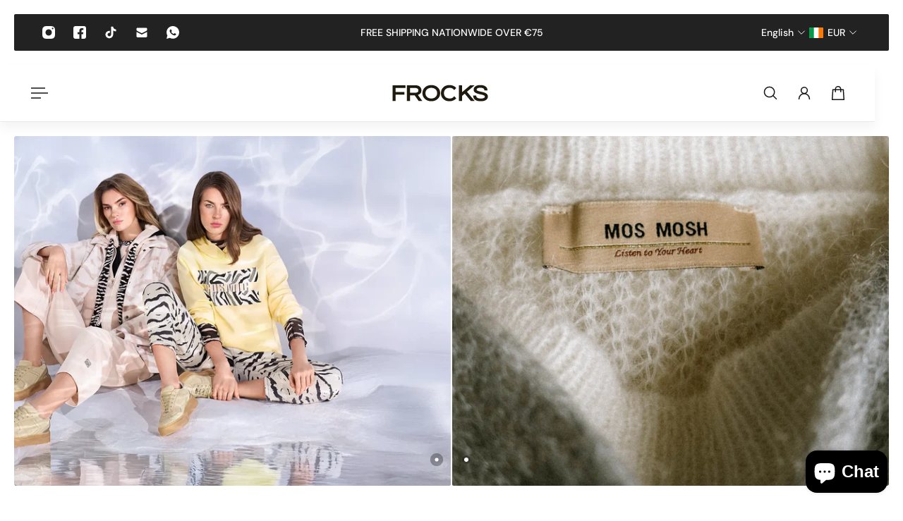

--- FILE ---
content_type: image/svg+xml
request_url: https://frocks.ie/cdn/shop/files/logo-frocks_logo-simple-black.svg?v=1693047526&width=240
body_size: 459
content:
<svg xmlns="http://www.w3.org/2000/svg" viewBox="0 0 665.9 131.98"><polygon points="11.56 118.44 32.04 118.44 32.04 76.23 91.79 76.23 91.79 57.96 32.04 57.96 32.04 31.67 99.11 31.67 99.11 13.54 11.56 13.54 11.56 118.44" style="fill:#1f1a0e"/><path d="M186.85,76.09c13-5,19.61-14.56,19.61-28.34,0-10.52-3.88-19-11.54-25.06-7.48-6.07-17.43-9.15-29.57-9.15H108.59v104.9h20.48V81.08h32.15l26.63,37.36h24.6L182.38,77.66C183.87,77.21,185.36,76.68,186.85,76.09ZM186,47.75a13,13,0,0,1-1.85,7.37c-3.69,5.37-10.54,8-20.94,8H129.07V31.52h34.78c6.91,0,12.46,1.53,16.48,4.55C184.19,39,186,42.67,186,47.75Z" style="fill:#1f1a0e"/><path d="M316.11,28c-11.27-10.38-25.82-15.64-43.24-15.64s-32,5.26-43.23,15.63c-11.08,10.1-16.7,22.89-16.7,38s5.62,27.9,16.68,38c11.27,10.38,25.82,15.63,43.25,15.63s32-5.25,43.23-15.61c11.07-10.11,16.69-22.9,16.69-38S327.17,38.09,316.11,28Zm-3.8,38c0,10.18-3.53,18.63-10.47,25.12-7.29,6.79-17,10.23-29,10.23s-21.69-3.44-29-10.23c-7-6.49-10.47-14.94-10.47-25.12S237,47.36,243.89,40.87c7.29-6.79,17-10.23,29-10.23s21.68,3.44,29,10.23C308.78,47.36,312.31,55.81,312.31,66Z" style="fill:#1f1a0e"/><path d="M425.83,88c-3.07,3.69-5.71,6.43-9.39,8.63a35.9,35.9,0,0,1-18.58,4.7c-13.1,0-23.15-3.41-29.89-10.14-6.45-6.41-9.72-14.89-9.72-25.21s3.27-18.8,9.72-25.21a33.84,33.84,0,0,1,11.77-7.41c4.72-1.81,10.82-2.74,18.12-2.74a35.9,35.9,0,0,1,18.58,4.71A36.16,36.16,0,0,1,425.81,44l1.4,1.73L441,31.9l-1.26-1.41a50,50,0,0,0-10.67-9c-9.61-6.08-21.06-9.17-34-9.17-17.14,0-31.27,5.29-42,15.73-10.13,10-15.26,22.75-15.26,37.9s5.14,27.91,15.28,37.92c10.71,10.42,24.84,15.7,42,15.7,13,0,24.41-3.08,34-9.16a50.16,50.16,0,0,0,10.68-9l1.26-1.41L427.24,86.32Z" style="fill:#1f1a0e"/><polygon points="565.53 13.54 535.82 13.54 480.08 59.72 480.08 13.54 459.6 13.54 459.6 118.44 480.08 118.44 480.08 84.47 498.38 69.36 540.07 118.44 565.97 118.44 513.55 56.87 565.53 13.54" style="fill:#1f1a0e"/><path d="M640.61,66.45A59.09,59.09,0,0,0,627.56,61c-4.64-1.34-9.41-2.56-14.18-3.6l-13.91-3a91.22,91.22,0,0,1-11.61-3.23,22.9,22.9,0,0,1-7.3-4c-1.74-1.49-1.95-2.61-1.95-3.32a14.26,14.26,0,0,1,.87-5,8.44,8.44,0,0,1,3-3.68A23.57,23.57,0,0,1,590,31.71a47.25,47.25,0,0,1,13-1.52,53.44,53.44,0,0,1,13,1.35c9.13,2.27,13.8,6.36,14.7,12.88l.46,3.28h20.54l-.22-4c-.51-9-4.78-16.39-12.67-22-8.34-6.19-20.1-9.34-34.93-9.34s-26,2.79-33.57,8.29c-7.88,5.72-11.88,13.26-11.88,22.4,0,6.65,2.3,12.05,6.84,16.05a46.61,46.61,0,0,0,15.29,8.72,129.33,129.33,0,0,0,18.75,5.09c6.39,1.26,12.4,2.62,17.89,4.06a49,49,0,0,1,12.88,5.13c2.56,1.55,3.75,3.49,3.75,6.1,0,3.32,0,13.44-27,13.44-9.16,0-16.52-1.38-21.88-4.1-5.72-2.94-8.55-6.82-8.91-12.23l-.24-3.53H554.71l.44,4.15c1.12,10.46,5.79,18.67,13.91,24.41,8.76,6.15,21.44,9.27,37.68,9.27,14.38,0,25.9-2.63,34.24-7.83,8.87-5.52,13.36-13.6,13.36-24C654.34,78.73,649.72,71.56,640.61,66.45Z" style="fill:#1f1a0e"/></svg>

--- FILE ---
content_type: image/svg+xml
request_url: https://frocks.ie/cdn/shop/files/logo-frocks_logo-simple-black.svg?v=1693047526&width=160
body_size: 436
content:
<svg xmlns="http://www.w3.org/2000/svg" viewBox="0 0 665.9 131.98"><polygon points="11.56 118.44 32.04 118.44 32.04 76.23 91.79 76.23 91.79 57.96 32.04 57.96 32.04 31.67 99.11 31.67 99.11 13.54 11.56 13.54 11.56 118.44" style="fill:#1f1a0e"/><path d="M186.85,76.09c13-5,19.61-14.56,19.61-28.34,0-10.52-3.88-19-11.54-25.06-7.48-6.07-17.43-9.15-29.57-9.15H108.59v104.9h20.48V81.08h32.15l26.63,37.36h24.6L182.38,77.66C183.87,77.21,185.36,76.68,186.85,76.09ZM186,47.75a13,13,0,0,1-1.85,7.37c-3.69,5.37-10.54,8-20.94,8H129.07V31.52h34.78c6.91,0,12.46,1.53,16.48,4.55C184.19,39,186,42.67,186,47.75Z" style="fill:#1f1a0e"/><path d="M316.11,28c-11.27-10.38-25.82-15.64-43.24-15.64s-32,5.26-43.23,15.63c-11.08,10.1-16.7,22.89-16.7,38s5.62,27.9,16.68,38c11.27,10.38,25.82,15.63,43.25,15.63s32-5.25,43.23-15.61c11.07-10.11,16.69-22.9,16.69-38S327.17,38.09,316.11,28Zm-3.8,38c0,10.18-3.53,18.63-10.47,25.12-7.29,6.79-17,10.23-29,10.23s-21.69-3.44-29-10.23c-7-6.49-10.47-14.94-10.47-25.12S237,47.36,243.89,40.87c7.29-6.79,17-10.23,29-10.23s21.68,3.44,29,10.23C308.78,47.36,312.31,55.81,312.31,66Z" style="fill:#1f1a0e"/><path d="M425.83,88c-3.07,3.69-5.71,6.43-9.39,8.63a35.9,35.9,0,0,1-18.58,4.7c-13.1,0-23.15-3.41-29.89-10.14-6.45-6.41-9.72-14.89-9.72-25.21s3.27-18.8,9.72-25.21a33.84,33.84,0,0,1,11.77-7.41c4.72-1.81,10.82-2.74,18.12-2.74a35.9,35.9,0,0,1,18.58,4.71A36.16,36.16,0,0,1,425.81,44l1.4,1.73L441,31.9l-1.26-1.41a50,50,0,0,0-10.67-9c-9.61-6.08-21.06-9.17-34-9.17-17.14,0-31.27,5.29-42,15.73-10.13,10-15.26,22.75-15.26,37.9s5.14,27.91,15.28,37.92c10.71,10.42,24.84,15.7,42,15.7,13,0,24.41-3.08,34-9.16a50.16,50.16,0,0,0,10.68-9l1.26-1.41L427.24,86.32Z" style="fill:#1f1a0e"/><polygon points="565.53 13.54 535.82 13.54 480.08 59.72 480.08 13.54 459.6 13.54 459.6 118.44 480.08 118.44 480.08 84.47 498.38 69.36 540.07 118.44 565.97 118.44 513.55 56.87 565.53 13.54" style="fill:#1f1a0e"/><path d="M640.61,66.45A59.09,59.09,0,0,0,627.56,61c-4.64-1.34-9.41-2.56-14.18-3.6l-13.91-3a91.22,91.22,0,0,1-11.61-3.23,22.9,22.9,0,0,1-7.3-4c-1.74-1.49-1.95-2.61-1.95-3.32a14.26,14.26,0,0,1,.87-5,8.44,8.44,0,0,1,3-3.68A23.57,23.57,0,0,1,590,31.71a47.25,47.25,0,0,1,13-1.52,53.44,53.44,0,0,1,13,1.35c9.13,2.27,13.8,6.36,14.7,12.88l.46,3.28h20.54l-.22-4c-.51-9-4.78-16.39-12.67-22-8.34-6.19-20.1-9.34-34.93-9.34s-26,2.79-33.57,8.29c-7.88,5.72-11.88,13.26-11.88,22.4,0,6.65,2.3,12.05,6.84,16.05a46.61,46.61,0,0,0,15.29,8.72,129.33,129.33,0,0,0,18.75,5.09c6.39,1.26,12.4,2.62,17.89,4.06a49,49,0,0,1,12.88,5.13c2.56,1.55,3.75,3.49,3.75,6.1,0,3.32,0,13.44-27,13.44-9.16,0-16.52-1.38-21.88-4.1-5.72-2.94-8.55-6.82-8.91-12.23l-.24-3.53H554.71l.44,4.15c1.12,10.46,5.79,18.67,13.91,24.41,8.76,6.15,21.44,9.27,37.68,9.27,14.38,0,25.9-2.63,34.24-7.83,8.87-5.52,13.36-13.6,13.36-24C654.34,78.73,649.72,71.56,640.61,66.45Z" style="fill:#1f1a0e"/></svg>